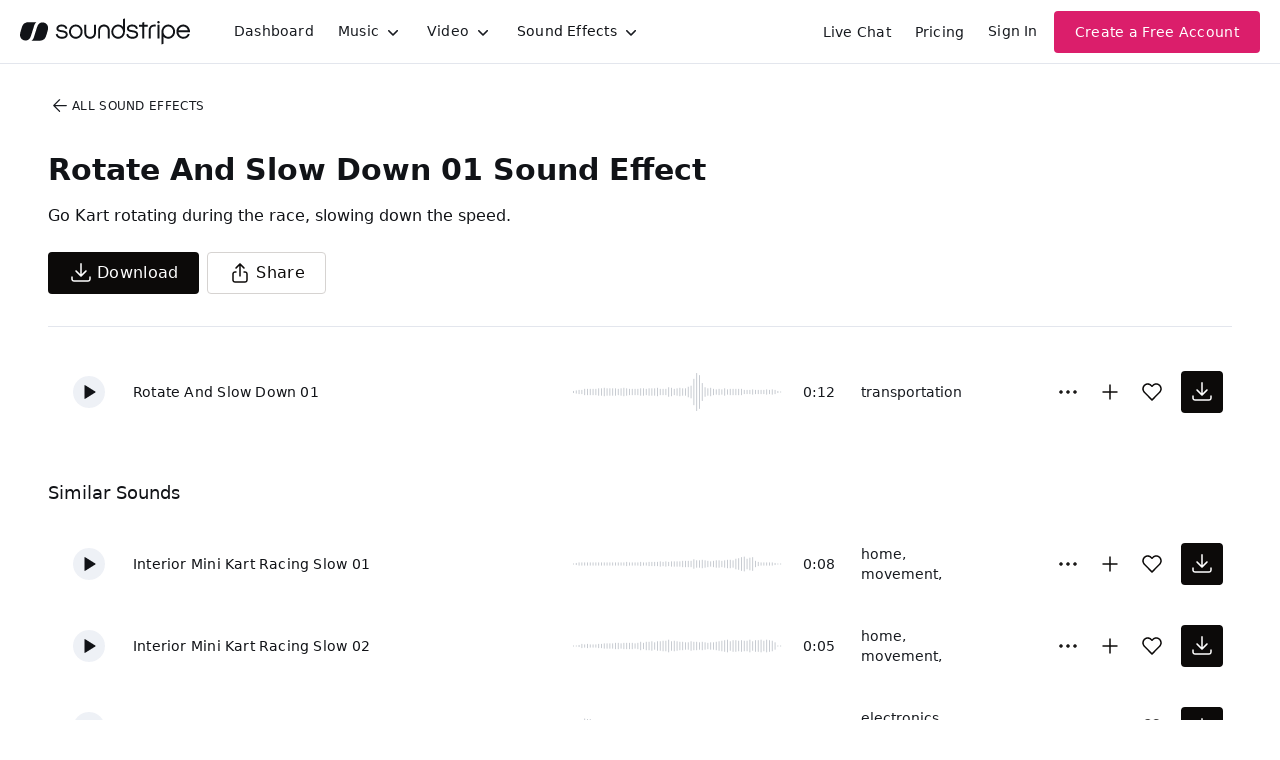

--- FILE ---
content_type: text/html
request_url: https://js.chargebee.com/assets/cbjs-2026.01.20-04.47/v2/master.html?site=soundstripe&env=production
body_size: -2386
content:
<!DOCTYPE html>
<html>
  <head>
    <meta charset="UTF-8">
    <title>Chargebee</title>
  <script nonce="mn4lKOYa3gQ1yO8jfL2qaPME" type="text/javascript" src="https://js.chargebee.com/assets/cbjs-2026.01.20-04.47/v2/master-306d6310708466d80044.js"></script><script nonce="mn4lKOYa3gQ1yO8jfL2qaPME">window._hp_csp_nonce = "mn4lKOYa3gQ1yO8jfL2qaPME"</script>
</head>
  <body>
  </body>
</html>

--- FILE ---
content_type: image/svg+xml
request_url: https://cdn.soundstripe.com/uploads/sound_effect/50038/waveform_base_TRANSPORTATION_GOKART_Interior_Mini_Kart_Racing_Slow_01.svg?token=2083365160_554bc254612e6a06f41f02ee5932f8181e6feffc18957e9b2eb934fc24909131
body_size: 3137
content:
<svg xmlns="http://www.w3.org/2000/svg" xmlns:xlink="http://www.w3/org/1999/xlink" viewBox="0 0 225 38" preserveAspectRatio="none" width="100%" height="100%" fill="#C4C8CE"><g id="waveform-fa8c6103-c0eb-4b7a-b62e-45941df2e227"><rect x="0" y="18.5" width="1" height="1"/><rect x="3" y="18.0" width="1" height="2"/><rect x="6" y="17.5" width="1" height="3"/><rect x="9" y="17.5" width="1" height="3"/><rect x="12" y="17.5" width="1" height="3"/><rect x="15" y="17.5" width="1" height="3"/><rect x="18" y="17.5" width="1" height="3"/><rect x="21" y="17.5" width="1" height="3"/><rect x="24" y="17.5" width="1" height="3"/><rect x="27" y="17.5" width="1" height="3"/><rect x="30" y="17.5" width="1" height="3"/><rect x="33" y="17.5" width="1" height="3"/><rect x="36" y="17.5" width="1" height="3"/><rect x="39" y="17.5" width="1" height="3"/><rect x="42" y="17.5" width="1" height="3"/><rect x="45" y="17.5" width="1" height="3"/><rect x="48" y="17.5" width="1" height="3"/><rect x="51" y="17.5" width="1" height="3"/><rect x="54" y="17.5" width="1" height="3"/><rect x="57" y="17.0" width="1" height="4"/><rect x="60" y="17.5" width="1" height="3"/><rect x="63" y="17.5" width="1" height="3"/><rect x="66" y="17.5" width="1" height="3"/><rect x="69" y="17.5" width="1" height="3"/><rect x="72" y="17.0" width="1" height="4"/><rect x="75" y="17.5" width="1" height="3"/><rect x="78" y="17.5" width="1" height="3"/><rect x="81" y="17.0" width="1" height="4"/><rect x="84" y="17.0" width="1" height="4"/><rect x="87" y="17.0" width="1" height="4"/><rect x="90" y="17.0" width="1" height="4"/><rect x="93" y="16.5" width="1" height="5"/><rect x="96" y="17.0" width="1" height="4"/><rect x="99" y="16.5" width="1" height="5"/><rect x="102" y="17.0" width="1" height="4"/><rect x="105" y="16.5" width="1" height="5"/><rect x="108" y="16.5" width="1" height="5"/><rect x="111" y="16.5" width="1" height="5"/><rect x="114" y="16.5" width="1" height="5"/><rect x="117" y="16.0" width="1" height="6"/><rect x="120" y="16.0" width="1" height="6"/><rect x="123" y="16.0" width="1" height="6"/><rect x="126" y="16.0" width="1" height="6"/><rect x="129" y="14.5" width="1" height="9"/><rect x="132" y="15.5" width="1" height="7"/><rect x="135" y="15.5" width="1" height="7"/><rect x="138" y="15.0" width="1" height="8"/><rect x="141" y="15.5" width="1" height="7"/><rect x="144" y="16.0" width="1" height="6"/><rect x="147" y="16.5" width="1" height="5"/><rect x="150" y="16.0" width="1" height="6"/><rect x="153" y="15.5" width="1" height="7"/><rect x="156" y="15.5" width="1" height="7"/><rect x="159" y="16.0" width="1" height="6"/><rect x="162" y="15.5" width="1" height="7"/><rect x="165" y="15.0" width="1" height="8"/><rect x="168" y="15.0" width="1" height="8"/><rect x="171" y="15.5" width="1" height="7"/><rect x="174" y="14.0" width="1" height="10"/><rect x="177" y="13.5" width="1" height="11"/><rect x="180" y="12.5" width="1" height="13"/><rect x="183" y="12.0" width="1" height="14"/><rect x="186" y="14.0" width="1" height="10"/><rect x="189" y="13.0" width="1" height="12"/><rect x="192" y="12.5" width="1" height="13"/><rect x="195" y="16.0" width="1" height="6"/><rect x="198" y="17.0" width="1" height="4"/><rect x="201" y="17.5" width="1" height="3"/><rect x="204" y="17.5" width="1" height="3"/><rect x="207" y="17.5" width="1" height="3"/><rect x="210" y="17.5" width="1" height="3"/><rect x="213" y="17.5" width="1" height="3"/><rect x="216" y="18.0" width="1" height="2"/><rect x="219" y="18.5" width="1" height="1"/><rect x="222" y="18.5" width="1" height="1"/></g></svg>


--- FILE ---
content_type: image/svg+xml
request_url: https://cdn.soundstripe.com/uploads/sound_effect/50967/waveform_base_TRANSPORTATION_GOKART_Rotate_And_Slow_Down_01.svg?token=2083473931_33140528eb97557b94d2cf61154fa230dc38c3ad7c3ff71198e82f78aca3bf9d
body_size: 3147
content:
<svg xmlns="http://www.w3.org/2000/svg" xmlns:xlink="http://www.w3/org/1999/xlink" viewBox="0 0 225 38" preserveAspectRatio="none" width="100%" height="100%" fill="#C4C8CE"><g id="waveform-3cf9cf9c-195b-4b7b-accf-f9cc88441d47"><rect x="0" y="18.0" width="1" height="2"/><rect x="3" y="17.5" width="1" height="3"/><rect x="6" y="17.0" width="1" height="4"/><rect x="9" y="17.0" width="1" height="4"/><rect x="12" y="16.0" width="1" height="6"/><rect x="15" y="16.0" width="1" height="6"/><rect x="18" y="16.0" width="1" height="6"/><rect x="21" y="16.0" width="1" height="6"/><rect x="24" y="16.0" width="1" height="6"/><rect x="27" y="15.5" width="1" height="7"/><rect x="30" y="15.5" width="1" height="7"/><rect x="33" y="15.0" width="1" height="8"/><rect x="36" y="15.5" width="1" height="7"/><rect x="39" y="15.5" width="1" height="7"/><rect x="42" y="15.5" width="1" height="7"/><rect x="45" y="15.5" width="1" height="7"/><rect x="48" y="16.0" width="1" height="6"/><rect x="51" y="15.5" width="1" height="7"/><rect x="54" y="15.0" width="1" height="8"/><rect x="57" y="15.5" width="1" height="7"/><rect x="60" y="16.0" width="1" height="6"/><rect x="63" y="16.0" width="1" height="6"/><rect x="66" y="16.0" width="1" height="6"/><rect x="69" y="16.0" width="1" height="6"/><rect x="72" y="15.5" width="1" height="7"/><rect x="75" y="15.5" width="1" height="7"/><rect x="78" y="16.0" width="1" height="6"/><rect x="81" y="15.5" width="1" height="7"/><rect x="84" y="15.5" width="1" height="7"/><rect x="87" y="15.5" width="1" height="7"/><rect x="90" y="15.0" width="1" height="8"/><rect x="93" y="16.0" width="1" height="6"/><rect x="96" y="16.0" width="1" height="6"/><rect x="99" y="16.0" width="1" height="6"/><rect x="102" y="14.5" width="1" height="9"/><rect x="105" y="15.0" width="1" height="8"/><rect x="108" y="16.0" width="1" height="6"/><rect x="111" y="15.5" width="1" height="7"/><rect x="114" y="15.0" width="1" height="8"/><rect x="117" y="15.5" width="1" height="7"/><rect x="120" y="15.5" width="1" height="7"/><rect x="123" y="14.0" width="1" height="10"/><rect x="126" y="13.0" width="1" height="12"/><rect x="129" y="6.5" width="1" height="25"/><rect x="132" y="1.0" width="1" height="36"/><rect x="135" y="3.0" width="1" height="32"/><rect x="138" y="10.5" width="1" height="17"/><rect x="141" y="14.5" width="1" height="9"/><rect x="144" y="15.5" width="1" height="7"/><rect x="147" y="15.0" width="1" height="8"/><rect x="150" y="16.0" width="1" height="6"/><rect x="153" y="16.5" width="1" height="5"/><rect x="156" y="16.0" width="1" height="6"/><rect x="159" y="16.5" width="1" height="5"/><rect x="162" y="15.5" width="1" height="7"/><rect x="165" y="16.5" width="1" height="5"/><rect x="168" y="16.0" width="1" height="6"/><rect x="171" y="16.0" width="1" height="6"/><rect x="174" y="16.0" width="1" height="6"/><rect x="177" y="16.0" width="1" height="6"/><rect x="180" y="16.0" width="1" height="6"/><rect x="183" y="17.0" width="1" height="4"/><rect x="186" y="17.0" width="1" height="4"/><rect x="189" y="17.0" width="1" height="4"/><rect x="192" y="16.5" width="1" height="5"/><rect x="195" y="17.0" width="1" height="4"/><rect x="198" y="17.0" width="1" height="4"/><rect x="201" y="17.0" width="1" height="4"/><rect x="204" y="17.0" width="1" height="4"/><rect x="207" y="16.5" width="1" height="5"/><rect x="210" y="17.0" width="1" height="4"/><rect x="213" y="16.5" width="1" height="5"/><rect x="216" y="17.0" width="1" height="4"/><rect x="219" y="18.0" width="1" height="2"/><rect x="222" y="18.5" width="1" height="1"/></g></svg>


--- FILE ---
content_type: image/svg+xml
request_url: https://cdn.soundstripe.com/uploads/sound_effect/50058/waveform_base_TRANSPORTATION_GOKART_Interior_Round_Motion_Slow_01.svg?token=2083365161_15d219cac96f5c5fb4c0ba93a7483be17da496b2ddc1e319389b94f44377cab7
body_size: 3179
content:
<svg xmlns="http://www.w3.org/2000/svg" xmlns:xlink="http://www.w3/org/1999/xlink" viewBox="0 0 225 38" preserveAspectRatio="none" width="100%" height="100%" fill="#C4C8CE"><g id="waveform-987ce155-c6f3-4276-ac2b-8ad0e2c2bb16"><rect x="0" y="18.0" width="1" height="2"/><rect x="3" y="16.5" width="1" height="5"/><rect x="6" y="14.0" width="1" height="10"/><rect x="9" y="11.5" width="1" height="15"/><rect x="12" y="10.0" width="1" height="18"/><rect x="15" y="10.5" width="1" height="17"/><rect x="18" y="10.5" width="1" height="17"/><rect x="21" y="12.0" width="1" height="14"/><rect x="24" y="11.5" width="1" height="15"/><rect x="27" y="11.5" width="1" height="15"/><rect x="30" y="12.0" width="1" height="14"/><rect x="33" y="12.5" width="1" height="13"/><rect x="36" y="14.5" width="1" height="9"/><rect x="39" y="14.0" width="1" height="10"/><rect x="42" y="15.0" width="1" height="8"/><rect x="45" y="15.0" width="1" height="8"/><rect x="48" y="15.5" width="1" height="7"/><rect x="51" y="15.5" width="1" height="7"/><rect x="54" y="14.5" width="1" height="9"/><rect x="57" y="15.5" width="1" height="7"/><rect x="60" y="16.0" width="1" height="6"/><rect x="63" y="16.0" width="1" height="6"/><rect x="66" y="15.5" width="1" height="7"/><rect x="69" y="16.0" width="1" height="6"/><rect x="72" y="16.5" width="1" height="5"/><rect x="75" y="16.5" width="1" height="5"/><rect x="78" y="16.0" width="1" height="6"/><rect x="81" y="16.0" width="1" height="6"/><rect x="84" y="15.5" width="1" height="7"/><rect x="87" y="15.5" width="1" height="7"/><rect x="90" y="15.5" width="1" height="7"/><rect x="93" y="15.0" width="1" height="8"/><rect x="96" y="15.0" width="1" height="8"/><rect x="99" y="14.0" width="1" height="10"/><rect x="102" y="14.5" width="1" height="9"/><rect x="105" y="15.0" width="1" height="8"/><rect x="108" y="15.5" width="1" height="7"/><rect x="111" y="15.0" width="1" height="8"/><rect x="114" y="15.5" width="1" height="7"/><rect x="117" y="15.0" width="1" height="8"/><rect x="120" y="15.5" width="1" height="7"/><rect x="123" y="15.5" width="1" height="7"/><rect x="126" y="15.5" width="1" height="7"/><rect x="129" y="15.5" width="1" height="7"/><rect x="132" y="14.5" width="1" height="9"/><rect x="135" y="15.5" width="1" height="7"/><rect x="138" y="16.5" width="1" height="5"/><rect x="141" y="17.0" width="1" height="4"/><rect x="144" y="16.0" width="1" height="6"/><rect x="147" y="16.5" width="1" height="5"/><rect x="150" y="16.5" width="1" height="5"/><rect x="153" y="15.0" width="1" height="8"/><rect x="156" y="12.5" width="1" height="13"/><rect x="159" y="13.5" width="1" height="11"/><rect x="162" y="15.5" width="1" height="7"/><rect x="165" y="15.5" width="1" height="7"/><rect x="168" y="16.0" width="1" height="6"/><rect x="171" y="16.5" width="1" height="5"/><rect x="174" y="17.0" width="1" height="4"/><rect x="177" y="17.5" width="1" height="3"/><rect x="180" y="17.5" width="1" height="3"/><rect x="183" y="17.5" width="1" height="3"/><rect x="186" y="17.5" width="1" height="3"/><rect x="189" y="17.5" width="1" height="3"/><rect x="192" y="17.5" width="1" height="3"/><rect x="195" y="17.5" width="1" height="3"/><rect x="198" y="17.5" width="1" height="3"/><rect x="201" y="17.5" width="1" height="3"/><rect x="204" y="17.5" width="1" height="3"/><rect x="207" y="17.5" width="1" height="3"/><rect x="210" y="17.5" width="1" height="3"/><rect x="213" y="17.5" width="1" height="3"/><rect x="216" y="18.0" width="1" height="2"/><rect x="219" y="18.5" width="1" height="1"/><rect x="222" y="18.5" width="1" height="1"/></g></svg>


--- FILE ---
content_type: image/svg+xml
request_url: https://cdn.soundstripe.com/uploads/sound_effect/50017/waveform_base_TRANSPORTATION_GOKART_Interior_Fast_Rotation_01.svg?token=2083365160_5470c0820e633d485c52b8bf3e0d93facc9bd4affef288af94d45247596df5a1
body_size: 3301
content:
<svg xmlns="http://www.w3.org/2000/svg" xmlns:xlink="http://www.w3/org/1999/xlink" viewBox="0 0 225 38" preserveAspectRatio="none" width="100%" height="100%" fill="#C4C8CE"><g id="waveform-18ba4af4-27f3-4735-b588-5423af9975bd"><rect x="0" y="17.5" width="1" height="3"/><rect x="3" y="16.5" width="1" height="5"/><rect x="6" y="16.0" width="1" height="6"/><rect x="9" y="16.0" width="1" height="6"/><rect x="12" y="16.0" width="1" height="6"/><rect x="15" y="16.0" width="1" height="6"/><rect x="18" y="16.0" width="1" height="6"/><rect x="21" y="15.5" width="1" height="7"/><rect x="24" y="15.5" width="1" height="7"/><rect x="27" y="15.0" width="1" height="8"/><rect x="30" y="14.5" width="1" height="9"/><rect x="33" y="14.5" width="1" height="9"/><rect x="36" y="12.0" width="1" height="14"/><rect x="39" y="10.0" width="1" height="18"/><rect x="42" y="10.5" width="1" height="17"/><rect x="45" y="10.0" width="1" height="18"/><rect x="48" y="10.0" width="1" height="18"/><rect x="51" y="9.5" width="1" height="19"/><rect x="54" y="10.0" width="1" height="18"/><rect x="57" y="12.0" width="1" height="14"/><rect x="60" y="13.0" width="1" height="12"/><rect x="63" y="15.0" width="1" height="8"/><rect x="66" y="15.0" width="1" height="8"/><rect x="69" y="15.5" width="1" height="7"/><rect x="72" y="16.0" width="1" height="6"/><rect x="75" y="16.0" width="1" height="6"/><rect x="78" y="15.5" width="1" height="7"/><rect x="81" y="15.5" width="1" height="7"/><rect x="84" y="16.5" width="1" height="5"/><rect x="87" y="17.5" width="1" height="3"/><rect x="90" y="18.5" width="1" height="1"/><rect x="93" y="18.5" width="1" height="1"/><rect x="96" y="18.5" width="1" height="1"/><rect x="99" y="18.5" width="1" height="1"/><rect x="102" y="17.0" width="1" height="4"/><rect x="105" y="17.0" width="1" height="4"/><rect x="108" y="17.0" width="1" height="4"/><rect x="111" y="17.0" width="1" height="4"/><rect x="114" y="16.5" width="1" height="5"/><rect x="117" y="16.5" width="1" height="5"/><rect x="120" y="15.5" width="1" height="7"/><rect x="123" y="15.5" width="1" height="7"/><rect x="126" y="15.0" width="1" height="8"/><rect x="129" y="13.5" width="1" height="11"/><rect x="132" y="7.0" width="1" height="24"/><rect x="135" y="1.0" width="1" height="36"/><rect x="138" y="12.0" width="1" height="14"/><rect x="141" y="14.5" width="1" height="9"/><rect x="144" y="16.5" width="1" height="5"/><rect x="147" y="16.5" width="1" height="5"/><rect x="150" y="16.0" width="1" height="6"/><rect x="153" y="17.5" width="1" height="3"/><rect x="156" y="18.5" width="1" height="1"/><rect x="159" y="18.5" width="1" height="1"/><rect x="162" y="16.0" width="1" height="6"/><rect x="165" y="15.5" width="1" height="7"/><rect x="168" y="15.0" width="1" height="8"/><rect x="171" y="15.0" width="1" height="8"/><rect x="174" y="15.5" width="1" height="7"/><rect x="177" y="15.5" width="1" height="7"/><rect x="180" y="16.0" width="1" height="6"/><rect x="183" y="16.0" width="1" height="6"/><rect x="186" y="16.0" width="1" height="6"/><rect x="189" y="16.0" width="1" height="6"/><rect x="192" y="17.0" width="1" height="4"/><rect x="195" y="16.5" width="1" height="5"/><rect x="198" y="17.0" width="1" height="4"/><rect x="201" y="16.5" width="1" height="5"/><rect x="204" y="16.5" width="1" height="5"/><rect x="207" y="16.5" width="1" height="5"/><rect x="210" y="17.0" width="1" height="4"/><rect x="213" y="16.5" width="1" height="5"/><rect x="216" y="17.0" width="1" height="4"/><rect x="219" y="17.0" width="1" height="4"/><rect x="222" y="18.5" width="1" height="1"/></g></svg>


--- FILE ---
content_type: image/svg+xml
request_url: https://cdn.soundstripe.com/uploads/sound_effect/50039/waveform_base_TRANSPORTATION_GOKART_Interior_Mini_Kart_Racing_Slow_02.svg?token=2083365160_66596e8531fde6642024836c897fdec7cfdab5ae759aa3cdae1b770143f45285
body_size: 3275
content:
<svg xmlns="http://www.w3.org/2000/svg" xmlns:xlink="http://www.w3/org/1999/xlink" viewBox="0 0 225 38" preserveAspectRatio="none" width="100%" height="100%" fill="#C4C8CE"><g id="waveform-5c6dc669-addc-4ce5-9fd3-4d257245afe6"><rect x="0" y="18.5" width="1" height="1"/><rect x="3" y="18.5" width="1" height="1"/><rect x="6" y="18.0" width="1" height="2"/><rect x="9" y="17.0" width="1" height="4"/><rect x="12" y="17.5" width="1" height="3"/><rect x="15" y="17.0" width="1" height="4"/><rect x="18" y="17.5" width="1" height="3"/><rect x="21" y="17.5" width="1" height="3"/><rect x="24" y="17.5" width="1" height="3"/><rect x="27" y="17.0" width="1" height="4"/><rect x="30" y="17.0" width="1" height="4"/><rect x="33" y="16.5" width="1" height="5"/><rect x="36" y="16.5" width="1" height="5"/><rect x="39" y="16.5" width="1" height="5"/><rect x="42" y="16.5" width="1" height="5"/><rect x="45" y="16.0" width="1" height="6"/><rect x="48" y="16.0" width="1" height="6"/><rect x="51" y="16.5" width="1" height="5"/><rect x="54" y="16.0" width="1" height="6"/><rect x="57" y="16.0" width="1" height="6"/><rect x="60" y="16.0" width="1" height="6"/><rect x="63" y="16.0" width="1" height="6"/><rect x="66" y="16.5" width="1" height="5"/><rect x="69" y="16.0" width="1" height="6"/><rect x="72" y="15.0" width="1" height="8"/><rect x="75" y="16.0" width="1" height="6"/><rect x="78" y="15.0" width="1" height="8"/><rect x="81" y="15.0" width="1" height="8"/><rect x="84" y="14.5" width="1" height="9"/><rect x="87" y="15.5" width="1" height="7"/><rect x="90" y="14.5" width="1" height="9"/><rect x="93" y="14.5" width="1" height="9"/><rect x="96" y="14.0" width="1" height="10"/><rect x="99" y="14.0" width="1" height="10"/><rect x="102" y="13.0" width="1" height="12"/><rect x="105" y="14.5" width="1" height="9"/><rect x="108" y="14.0" width="1" height="10"/><rect x="111" y="14.5" width="1" height="9"/><rect x="114" y="15.0" width="1" height="8"/><rect x="117" y="15.0" width="1" height="8"/><rect x="120" y="15.5" width="1" height="7"/><rect x="123" y="15.5" width="1" height="7"/><rect x="126" y="14.5" width="1" height="9"/><rect x="129" y="15.0" width="1" height="8"/><rect x="132" y="15.0" width="1" height="8"/><rect x="135" y="15.5" width="1" height="7"/><rect x="138" y="15.0" width="1" height="8"/><rect x="141" y="15.5" width="1" height="7"/><rect x="144" y="16.0" width="1" height="6"/><rect x="147" y="15.5" width="1" height="7"/><rect x="150" y="15.5" width="1" height="7"/><rect x="153" y="15.0" width="1" height="8"/><rect x="156" y="14.5" width="1" height="9"/><rect x="159" y="14.0" width="1" height="10"/><rect x="162" y="13.5" width="1" height="11"/><rect x="165" y="13.0" width="1" height="12"/><rect x="168" y="14.5" width="1" height="9"/><rect x="171" y="13.5" width="1" height="11"/><rect x="174" y="13.5" width="1" height="11"/><rect x="177" y="14.0" width="1" height="10"/><rect x="180" y="13.5" width="1" height="11"/><rect x="183" y="14.0" width="1" height="10"/><rect x="186" y="14.0" width="1" height="10"/><rect x="189" y="13.0" width="1" height="12"/><rect x="192" y="14.5" width="1" height="9"/><rect x="195" y="13.5" width="1" height="11"/><rect x="198" y="13.5" width="1" height="11"/><rect x="201" y="13.0" width="1" height="12"/><rect x="204" y="14.0" width="1" height="10"/><rect x="207" y="13.0" width="1" height="12"/><rect x="210" y="13.5" width="1" height="11"/><rect x="213" y="14.0" width="1" height="10"/><rect x="216" y="15.5" width="1" height="7"/><rect x="219" y="18.5" width="1" height="1"/><rect x="222" y="18.5" width="1" height="1"/></g></svg>


--- FILE ---
content_type: image/svg+xml
request_url: https://cdn.soundstripe.com/uploads/sound_effect/48980/waveform_base_TRANSPORTATION_GOKART_Exterior_Engine_Slow_Down_01.svg?token=2083365123_574dd15437d08279ee828d131b2f3c9e59e67ec31ab7eb9400682d953247c2be
body_size: 3179
content:
<svg xmlns="http://www.w3.org/2000/svg" xmlns:xlink="http://www.w3/org/1999/xlink" viewBox="0 0 225 38" preserveAspectRatio="none" width="100%" height="100%" fill="#C4C8CE"><g id="waveform-4447ad8b-4f3b-4a0c-9d49-900760d49b9f"><rect x="0" y="15.5" width="1" height="7"/><rect x="3" y="11.5" width="1" height="15"/><rect x="6" y="11.0" width="1" height="16"/><rect x="9" y="10.5" width="1" height="17"/><rect x="12" y="10.0" width="1" height="18"/><rect x="15" y="11.0" width="1" height="16"/><rect x="18" y="11.0" width="1" height="16"/><rect x="21" y="13.0" width="1" height="12"/><rect x="24" y="13.5" width="1" height="11"/><rect x="27" y="14.0" width="1" height="10"/><rect x="30" y="14.5" width="1" height="9"/><rect x="33" y="14.5" width="1" height="9"/><rect x="36" y="15.0" width="1" height="8"/><rect x="39" y="15.5" width="1" height="7"/><rect x="42" y="15.5" width="1" height="7"/><rect x="45" y="15.5" width="1" height="7"/><rect x="48" y="15.5" width="1" height="7"/><rect x="51" y="17.0" width="1" height="4"/><rect x="54" y="18.0" width="1" height="2"/><rect x="57" y="18.5" width="1" height="1"/><rect x="60" y="18.5" width="1" height="1"/><rect x="63" y="18.5" width="1" height="1"/><rect x="66" y="18.5" width="1" height="1"/><rect x="69" y="18.5" width="1" height="1"/><rect x="72" y="11.0" width="1" height="16"/><rect x="75" y="11.0" width="1" height="16"/><rect x="78" y="11.5" width="1" height="15"/><rect x="81" y="11.0" width="1" height="16"/><rect x="84" y="10.5" width="1" height="17"/><rect x="87" y="11.0" width="1" height="16"/><rect x="90" y="10.0" width="1" height="18"/><rect x="93" y="10.0" width="1" height="18"/><rect x="96" y="10.0" width="1" height="18"/><rect x="99" y="9.5" width="1" height="19"/><rect x="102" y="10.5" width="1" height="17"/><rect x="105" y="11.5" width="1" height="15"/><rect x="108" y="13.0" width="1" height="12"/><rect x="111" y="13.0" width="1" height="12"/><rect x="114" y="16.0" width="1" height="6"/><rect x="117" y="17.0" width="1" height="4"/><rect x="120" y="18.0" width="1" height="2"/><rect x="123" y="18.5" width="1" height="1"/><rect x="126" y="18.5" width="1" height="1"/><rect x="129" y="18.5" width="1" height="1"/><rect x="132" y="18.5" width="1" height="1"/><rect x="135" y="13.0" width="1" height="12"/><rect x="138" y="12.0" width="1" height="14"/><rect x="141" y="12.5" width="1" height="13"/><rect x="144" y="12.0" width="1" height="14"/><rect x="147" y="13.0" width="1" height="12"/><rect x="150" y="13.0" width="1" height="12"/><rect x="153" y="12.5" width="1" height="13"/><rect x="156" y="12.5" width="1" height="13"/><rect x="159" y="12.5" width="1" height="13"/><rect x="162" y="11.5" width="1" height="15"/><rect x="165" y="12.0" width="1" height="14"/><rect x="168" y="12.0" width="1" height="14"/><rect x="171" y="13.5" width="1" height="11"/><rect x="174" y="14.5" width="1" height="9"/><rect x="177" y="14.5" width="1" height="9"/><rect x="180" y="15.5" width="1" height="7"/><rect x="183" y="15.5" width="1" height="7"/><rect x="186" y="15.5" width="1" height="7"/><rect x="189" y="16.0" width="1" height="6"/><rect x="192" y="16.0" width="1" height="6"/><rect x="195" y="16.5" width="1" height="5"/><rect x="198" y="16.0" width="1" height="6"/><rect x="201" y="16.5" width="1" height="5"/><rect x="204" y="16.5" width="1" height="5"/><rect x="207" y="16.5" width="1" height="5"/><rect x="210" y="17.0" width="1" height="4"/><rect x="213" y="17.5" width="1" height="3"/><rect x="216" y="17.5" width="1" height="3"/><rect x="219" y="18.0" width="1" height="2"/><rect x="222" y="18.5" width="1" height="1"/></g></svg>
